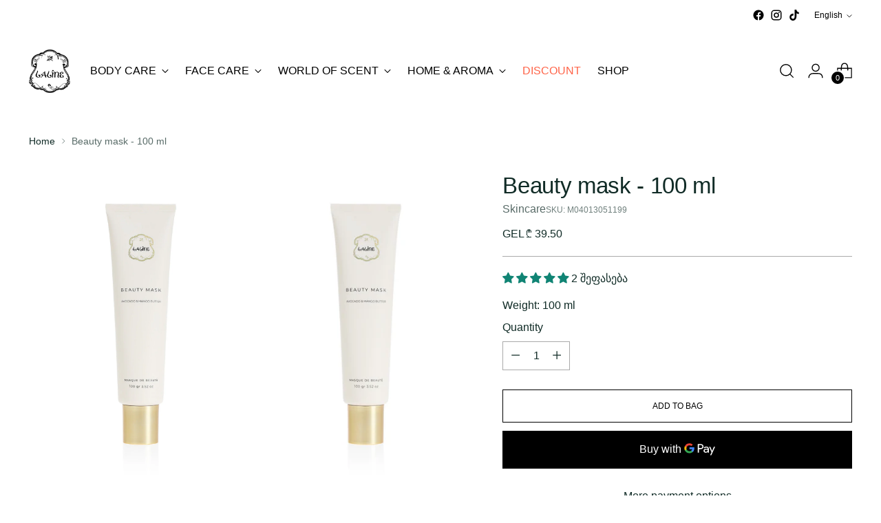

--- FILE ---
content_type: text/html; charset=UTF-8
request_url: https://geolocation-db.com/json/8d382830-904e-11ed-97d5-0de223189653
body_size: 66
content:
{"country_code":"US","country_name":"United States","city":null,"postal":null,"latitude":37.751,"longitude":-97.822,"IPv4":"3.142.97.231","state":null}

--- FILE ---
content_type: text/css
request_url: https://laline.ge/cdn/shop/t/7/assets/related-color.css?v=109858532732454809081721634547
body_size: -411
content:
.related-colors-boa{gap:1rem;margin-bottom:var(--spacing-6)}.related-colors-boa .product__color-swatches--inner{display:flex;flex-direction:column;align-items:center;max-width:calc(19 * var(--spacing-unit));text-align:center}.related-colors-boa a{display:block;min-width:1rem;min-height:1rem;border-radius:100%}.related-colors-boa .same-color a{filter:opacity(.5);pointer-events:none}.related-colors-boa .same-color .related-color-title{color:#d3d3d3;font-weight:600}.product__color-swatches .product__color-swatch[data-size=medium][data-shape=rectangle]{width:38px;width:calc(9.5 * var(--spacing-unit));height:38px;height:calc(9.5 * var(--spacing-unit))}.collection__products .related-colors-boa,.recommended-products .related-colors-boa,.search__results .related-colors-boa,.featured-collection-slider .related-colors-boa,.featured-collection-grid .related-colors-boa{justify-content:center;margin-bottom:0}.collection__products .related-color-title,.recommended-products .related-color-title,.search__results .related-color-title,.featured-collection-slider .related-color-title,.featured-collection-grid .related-color-title{display:none}
/*# sourceMappingURL=/cdn/shop/t/7/assets/related-color.css.map?v=109858532732454809081721634547 */


--- FILE ---
content_type: text/css
request_url: https://laline.ge/cdn/shop/t/7/assets/cart.css?v=32217782106566631031721634547
body_size: -609
content:
.cart-price-container,
.quick-cart-wrapper,
.quick-cart-container {
	display: flex;
}
.cart-price-container {
	flex-direction: column-reverse;
}
.quick-cart-wrapper {
	justify-content: space-between;
	margin-bottom: 0.4rem;
}
.quick-cart-container {
	flex-direction: column;
}
.price-total-discount {
	color: var(--color-products-sale-price);
}

.quick-cart-save-hide {
	display: none;
}


--- FILE ---
content_type: text/css
request_url: https://laline.ge/cdn/shop/t/7/assets/badge-svg.css?v=156894276036389102921721634547
body_size: -460
content:
.vegan-tag-wrapper{position:absolute;bottom:0;z-index:2;right:0}.collection-badge-svg-container{width:92px;height:92px;padding:4px;position:absolute;top:0;z-index:2}.vegan-svg-container{width:66px;height:54px}.fill-pink{fill:#f4ddd7}.fill-black{fill:#000}.fill-grey{fill:#b9b9b9}@media (max-width: 959px){.collection-badge-svg-container{width:80px;height:80px}}@media (max-width: 719px){.collection-badge-svg-container{width:68px;height:68px}.vegan-svg-container{width:44px;height:36px}}
/*# sourceMappingURL=/cdn/shop/t/7/assets/badge-svg.css.map?v=156894276036389102921721634547 */


--- FILE ---
content_type: text/css
request_url: https://laline.ge/cdn/shop/t/7/assets/cross-sells.css?v=9125720130946994321721634547
body_size: -597
content:
.cross-sells__item {
	background-color: unset;
}
.cross-sells-container {
	display: flex;
	flex-direction: column;
	padding-inline: 8px;
	margin-right: 8px;
}
.cross-sells-item-image {
	margin-right: unset;
	width: 100px;
}
.cross-sells-item-details {
	height: 100%;
	justify-content: flex-end;
	display: flex;
	flex-direction: column;
	text-align: center;
}
.cross-sells-price {
	color: var(--color-products-sale-price);
}
.cross-sells-item-button {
	margin-top: 12px;
	align-self: center;
}
.cross-sells-button {
	background: black;
	color: white;
}
.cross-sells-button:hover {
	background: var(--color-background-button-hover);
}



--- FILE ---
content_type: text/css
request_url: https://laline.ge/cdn/shop/t/7/assets/product-badge-svg.css?v=161097236561324377461721634547
body_size: -679
content:
.products-badges-container {
	display: flex;
	gap: 4px;
	margin-bottom: 7px;
}
.products-badges-vegan {
	margin-bottom: 0;
}

.product-badge-svg-container {
	width: 107px;
	height: 28px;
}

.fill-pink {
	fill: #f4ddd7;
}

.fill-black {
	fill: #000000;
}
.fill-grey {
	fill: #b9b9b9;
}


--- FILE ---
content_type: text/javascript
request_url: https://laline.ge/cdn/shop/t/7/assets/taiwan-ip-redirect.js?v=114375603715153507111721634547
body_size: -274
content:
(async function(){const LOCAL_STORAGE_KEY="boa-geolocation",ACTIONS={REDIRECT:"redirect",STAY:"stay"},previousGeolocationCheck=localStorage.getItem(LOCAL_STORAGE_KEY);if(previousGeolocationCheck===ACTIONS.REDIRECT){window.location.href="https://www.laline.com.tw";return}if(previousGeolocationCheck===ACTIONS.STAY){document.body.style.visibility="visible";return}const TAIWAN_COUNTRY_CODE="TW",geolocationRequest=await fetch("https://geolocation-db.com/json/8d382830-904e-11ed-97d5-0de223189653"),{country_code:countryCode}=await geolocationRequest.json();countryCode.toUpperCase()===TAIWAN_COUNTRY_CODE&&!Shopify.designMode?(localStorage.setItem(LOCAL_STORAGE_KEY,ACTIONS.REDIRECT),window.location.href="https://www.laline.com.tw"):(localStorage.setItem(LOCAL_STORAGE_KEY,ACTIONS.STAY),document.body.style.visibility="visible")})();
//# sourceMappingURL=/cdn/shop/t/7/assets/taiwan-ip-redirect.js.map?v=114375603715153507111721634547


--- FILE ---
content_type: text/javascript; charset=utf-8
request_url: https://laline.ge/en/products/m04013051199.js
body_size: 411
content:
{"id":8540972843322,"title":"Beauty mask - 100 ml","handle":"m04013051199","description":"\u003cp\u003eUsed for healthy, shiny and elastic skin. The beauty mask is enriched with avocado oil and mango butter complex, as well as chamomile and aloe vera extracts. Ideal for use before bed.\u003c\/p\u003e","published_at":"2025-02-26T11:16:39+04:00","created_at":"2023-08-22T13:37:25+04:00","vendor":"Skincare","type":"","tags":["0.5","1","10","16","17","35","4","50%BlackFriday","50%Friday","50NY","50off","face care","facial masks","our products","premium","SaleofAugustNew35","skin care"],"price":3950,"price_min":3950,"price_max":3950,"available":true,"price_varies":false,"compare_at_price":null,"compare_at_price_min":0,"compare_at_price_max":0,"compare_at_price_varies":false,"variants":[{"id":46380640895290,"title":"Default Title","option1":"Default Title","option2":null,"option3":null,"sku":"M04013051199","requires_shipping":true,"taxable":false,"featured_image":{"id":42426290962746,"product_id":8540972843322,"position":2,"created_at":"2023-08-22T13:37:27+04:00","updated_at":"2023-08-22T13:37:28+04:00","alt":"Beauty Mask 100ml Default Title","width":1000,"height":1500,"src":"https:\/\/cdn.shopify.com\/s\/files\/1\/0772\/4453\/1002\/files\/M04013051199_1.jpg?v=1692697048","variant_ids":[46380640895290]},"available":true,"name":"Beauty mask - 100 ml","public_title":null,"options":["Default Title"],"price":3950,"weight":100,"compare_at_price":null,"inventory_management":"shopify","barcode":"7291067025201","featured_media":{"alt":"Beauty Mask 100ml Default Title","id":34815764595002,"position":2,"preview_image":{"aspect_ratio":0.667,"height":1500,"width":1000,"src":"https:\/\/cdn.shopify.com\/s\/files\/1\/0772\/4453\/1002\/files\/M04013051199_1.jpg?v=1692697048"}},"requires_selling_plan":false,"selling_plan_allocations":[]}],"images":["\/\/cdn.shopify.com\/s\/files\/1\/0772\/4453\/1002\/files\/M04013051199.jpg?v=1692697049","\/\/cdn.shopify.com\/s\/files\/1\/0772\/4453\/1002\/files\/M04013051199_1.jpg?v=1692697048"],"featured_image":"\/\/cdn.shopify.com\/s\/files\/1\/0772\/4453\/1002\/files\/M04013051199.jpg?v=1692697049","options":[{"name":"Title","position":1,"values":["Default Title"]}],"url":"\/en\/products\/m04013051199","media":[{"alt":null,"id":34815764562234,"position":1,"preview_image":{"aspect_ratio":0.667,"height":1500,"width":1000,"src":"https:\/\/cdn.shopify.com\/s\/files\/1\/0772\/4453\/1002\/files\/M04013051199.jpg?v=1692697049"},"aspect_ratio":0.667,"height":1500,"media_type":"image","src":"https:\/\/cdn.shopify.com\/s\/files\/1\/0772\/4453\/1002\/files\/M04013051199.jpg?v=1692697049","width":1000},{"alt":"Beauty Mask 100ml Default Title","id":34815764595002,"position":2,"preview_image":{"aspect_ratio":0.667,"height":1500,"width":1000,"src":"https:\/\/cdn.shopify.com\/s\/files\/1\/0772\/4453\/1002\/files\/M04013051199_1.jpg?v=1692697048"},"aspect_ratio":0.667,"height":1500,"media_type":"image","src":"https:\/\/cdn.shopify.com\/s\/files\/1\/0772\/4453\/1002\/files\/M04013051199_1.jpg?v=1692697048","width":1000}],"requires_selling_plan":false,"selling_plan_groups":[]}

--- FILE ---
content_type: text/javascript; charset=utf-8
request_url: https://laline.ge/en/cart.js
body_size: -69
content:
{"token":"6641aaaef767edc62a80cdbbfdf71597","note":null,"attributes":{},"original_total_price":0,"total_price":0,"total_discount":0,"total_weight":0.0,"item_count":0,"items":[],"requires_shipping":false,"currency":"GEL","items_subtotal_price":0,"cart_level_discount_applications":[],"discount_codes":[]}